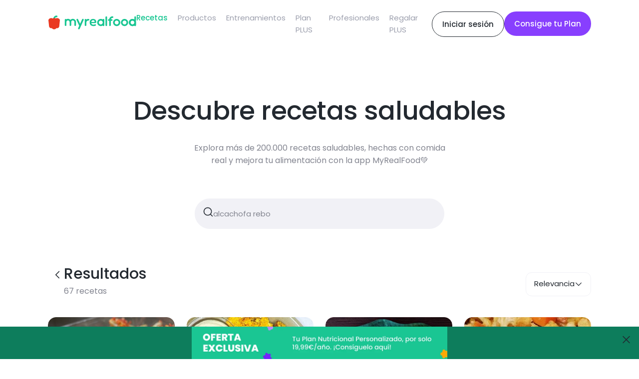

--- FILE ---
content_type: text/css; charset=utf-8
request_url: https://www.myrealfood.app/_next/static/css/f30ac9dc029028b5.css
body_size: 1831
content:
.navLayout_hiddenHeader__uG1RJ{display:none}.navLayout_banner__SmQTe{padding:var(--spacer-24) var(--spacer-24) var(--spacer-24) var(--spacer-12);background:var(--color-onion);display:flex;justify-content:center;align-items:center;gap:var(--spacer-8);width:100%;color:var(--color-white);cursor:pointer}.navLayout_image__ctgtT{width:40px;height:auto}.navLayout_desktopText__GsJfO{display:none}.navLayout_mobileText__p6eDu{display:flex;flex-direction:row;align-items:center;padding:0 var(--spacer-16) 0 var(--spacer-8);gap:var(--spacer-8)}.navLayout_icon__PhFZT{align-self:flex-start}@media (min-width:1024px){.navLayout_hiddenHeader__uG1RJ{display:block}.navLayout_mobileText__p6eDu{display:none}.navLayout_banner__SmQTe{padding:var(--spacer-24) var(--spacer-48) var(--spacer-24) var(--spacer-160);gap:0}.navLayout_icon__PhFZT{align-self:center;flex:1 1;display:flex;justify-content:flex-end}.navLayout_desktopText__GsJfO{display:flex;justify-content:space-around;align-items:center;gap:var(--spacer-192);flex:4 1}.navLayout_desktopTitle__TiMFf{display:flex;flex-direction:row;align-items:center;gap:var(--spacer-16)}}.top_topContainer__6yAX1{margin:var(--spacer-40) var(--spacer-16) 0 var(--spacer-16);display:flex;align-items:center;flex-direction:column}.top_topTextDescriptionContainer__BMM_n{margin-top:var(--spacer-32);max-width:520px;color:var(--color-gray3)}.top_topTextContainer__69MtS{display:flex;align-items:center;flex-direction:column;gap:var(--spacer-20)}.top_searchBar__o5N5t{margin:var(--spacer-24) auto var(--spacer-16) auto;width:80%}@media (min-width:1024px){.top_topContainer__6yAX1{margin:var(--spacer-96) var(--spacer-24) 0 var(--spacer-24)}.top_topTextContainer__69MtS{width:930px;gap:var(--spacer-24)}.top_searchBar__o5N5t{margin:var(--spacer-64) auto var(--spacer-16) auto;width:500px}}.filters_filters__M_dUO{margin:var(--spacer-16) 0}.filters_filter__1ENNL{display:flex;gap:var(--spacer-8);flex-direction:row;align-items:center;justify-content:center;width:max-content;padding:var(--spacer-8) var(--spacer-16);border-radius:var(--spacer-24);cursor:pointer;margin-bottom:var(--spacer-16)}.filters_filterUnselected__GXSXc{border:1px solid var(--color-gray3)}.filters_filterSelected__BQJwf{background:var(--color-granny-apple);color:var(--color-kiwi);border:1px solid var(--color-kiwi)}.filters_firstFilter__3Gect{margin-left:var(--spacer-24)}.filters_lastFilter__m6LjV{margin-right:var(--spacer-24)}.filters_middleFilter__AFqT3{margin-right:var(--spacer-4);margin-left:var(--spacer-4)}@media (min-width:1024px){.filters_firstFilter__3Gect{margin-left:var(--spacer-96)}.filters_lastFilter__m6LjV{margin-right:var(--spacer-96)}}.recipes_recipeContainer__dIpHJ{margin:0 var(--spacer-24);display:grid;grid-template-columns:repeat(auto-fill,minmax(30%,1fr));grid-column-gap:var(--spacer-24)}.recipes_count__s8HyS{margin-top:var(--spacer-4);color:var(--color-gray3)}.recipes_notFoundContent__6MEml{display:flex;flex-direction:column;align-items:center;justify-content:center;margin-top:var(--spacer-64);gap:var(--spacer-16)}.recipes_notFoundImage__j1C9G{width:300px;height:auto;object-fit:cover}.recipes_back__rD0ft{transform:rotate(90deg);width:32px;height:32px;margin-top:12px}.recipes_topText__OKx2b{display:flex;justify-content:center;gap:var(--spacer-16)}.recipes_topContent__0zJJH{display:flex;justify-content:space-between;align-items:center;margin:var(--spacer-16) var(--spacer-16)}@media (min-width:1024px){.recipes_recipeContainer__dIpHJ{margin:0 var(--spacer-96);display:grid;grid-template-columns:repeat(auto-fill,minmax(250px,1fr));grid-gap:var(--spacer-24)}.recipes_topContent__0zJJH{margin:var(--spacer-40) var(--spacer-96)}}.recipeCard_recipeLink__Ghbvr{margin-right:var(--spacer-24);width:100%;text-decoration:none;margin-bottom:var(--spacer-24);cursor:pointer}.recipeCard_recipeImageContainer__0v44r{position:relative;aspect-ratio:1/1;overflow:hidden;border-radius:var(--spacer-16)}.recipeCard_recipeImage__1Npbf{width:100%;min-width:140px;aspect-ratio:1/1;height:auto;object-fit:cover;border-radius:var(--spacer-16);transition:transform .4s ease}.recipeCard_recipeImage__1Npbf:hover{transform:scale(1.1)}.recipeCard_likesContainer__owE_B{position:absolute;bottom:var(--spacer-16);right:var(--spacer-8);background:white;border-radius:16px;padding:var(--spacer-4) var(--spacer-8);display:flex;align-items:center;justify-content:center;gap:var(--spacer-4);z-index:100}.recipeCard_recipeDetails__FIbpL{display:flex;flex-direction:column;margin-top:var(--spacer-8);gap:var(--spacer-4);color:var(--color-gray3);width:90%}.recipeCard_recipeMeta__2RIYR{display:flex}.recipeCard_recipeName__VcHWQ{height:50px;overflow:hidden;display:-webkit-box;-webkit-box-orient:vertical;-webkit-line-clamp:2;text-overflow:ellipsis;color:var(--color-gray1)}.recipeCard_headerContainer__r93ec{margin:var(--spacer-40) var(--spacer-96) var(--spacer-40) var(--spacer-96);margin-bottom:var(--spacer-32)}@media (min-width:1024px){.recipeCard_recipeLink__Ghbvr{min-width:250px}.recipeCard_recipeImage__1Npbf{min-width:250px;min-height:250px}}.top_topContainer__WbLki{margin:var(--spacer-40) var(--spacer-16) 0 var(--spacer-16);display:flex;align-items:center;flex-direction:column}.top_topTextDescriptionContainer__lhNgW{margin-top:var(--spacer-32);max-width:520px;color:var(--color-gray3)}.top_topTextContainer__S1G5n{display:flex;align-items:center;flex-direction:column;gap:var(--spacer-20)}.top_searchBar__xFkpS{margin:var(--spacer-24) auto var(--spacer-16) auto;width:80%}@media (min-width:1024px){.top_topContainer__WbLki{margin:var(--spacer-96) var(--spacer-24) 0 var(--spacer-24)}.top_topTextContainer__S1G5n{width:930px;gap:var(--spacer-24)}.top_searchBar__xFkpS{margin:var(--spacer-64) auto var(--spacer-16) auto;width:500px}}.featured_recipeContainer__ITRsk{margin:0 var(--spacer-24);display:grid;grid-template-columns:repeat(auto-fill,minmax(30%,1fr));overflow:hidden;grid-template-rows:1fr 1fr;grid-auto-rows:0;grid-column-gap:var(--spacer-24)}.featured_recipeLink__qhQPM{margin-right:var(--spacer-24);width:100%;text-decoration:none}.featured_recipeImageContainer__rnlIX{position:relative}.featured_likesContainer__DS6Ku{position:absolute;bottom:var(--spacer-16);right:var(--spacer-8);background:white;border-radius:16px;padding:var(--spacer-4) var(--spacer-8);display:flex;align-items:center;justify-content:center;gap:var(--spacer-4)}.featured_recipeDetails__OQV5G{display:flex;flex-direction:column;margin-top:var(--spacer-8);gap:var(--spacer-4);color:var(--color-gray3)}.featured_recipeMeta__Prpab{display:flex}.featured_recipeName__MynEJ{height:50px;overflow:hidden;display:-webkit-box;-webkit-box-orient:vertical;-webkit-line-clamp:2;text-overflow:ellipsis;color:var(--color-gray1)}.featured_headerContainer__S9spT{margin:var(--spacer-40) var(--spacer-24);margin-bottom:var(--spacer-32);display:flex;justify-content:space-between;align-items:center}@media (min-width:1024px){.featured_recipeContainer__ITRsk{margin:0 var(--spacer-96);grid-template-columns:repeat(auto-fill,minmax(250px,1fr))}.featured_headerContainer__S9spT{margin:var(--spacer-40) var(--spacer-96);margin-bottom:var(--spacer-32)}}.categories_categoryContainer__g7X4n{position:relative;width:calc(300px * .8);height:calc(200px * .8);margin:0 var(--spacer-10);cursor:pointer}.categories_categoryText__wr19n{color:white;position:absolute;z-index:1;left:var(--spacer-16);top:var(--spacer-16);max-width:140px}.categories_categoryImage___FvSh{pointer-events:none;z-index:0;object-fit:contain;position:absolute;top:0;left:0;width:100%;height:auto;border-radius:14px}@media (min-width:1024px){.categories_categoryContainer__g7X4n{width:300px;height:200px}.categories_categoryText__wr19n{left:var(--spacer-24);top:var(--spacer-24)}}.productCard_productLink__ra1ya{margin-right:var(--spacer-24);width:100%;text-decoration:none;margin-bottom:var(--spacer-24);cursor:pointer}.productCard_productImageContainer__faSOg{position:relative;aspect-ratio:1/1;overflow:hidden;border-radius:var(--spacer-16)}.productCard_productImage__vWJAk{width:100%;min-width:140px;aspect-ratio:1/1;height:auto;object-fit:cover;border-radius:var(--spacer-16);transition:transform .4s ease}.productCard_productImage__vWJAk:hover{transform:scale(1.1)}.productCard_likesContainer__UQn2G,.productCard_productScore__ynTcE{display:flex;align-items:center;gap:var(--spacer-4)}.productCard_likesContainer__UQn2G{position:absolute;bottom:var(--spacer-16);right:var(--spacer-8);background:white;border-radius:16px;padding:var(--spacer-4) var(--spacer-8);justify-content:center}.productCard_productDetails__iT9ud{display:flex;flex-direction:column;margin-top:var(--spacer-8);gap:var(--spacer-4);color:var(--color-gray3);width:90%}.productCard_productMeta__fLGnJ{display:flex}.productCard_productName__iMiRQ{overflow:hidden;display:-webkit-box;-webkit-box-orient:vertical;-webkit-line-clamp:2;text-overflow:ellipsis;color:var(--color-gray1);margin-bottom:var(--spacer-8)}.productCard_headerContainer__Z_hV8{margin:var(--spacer-40) var(--spacer-96) var(--spacer-40) var(--spacer-96);margin-bottom:var(--spacer-32)}@media (min-width:1024px){.productCard_productLink__ra1ya{min-width:250px}.productCard_productImage__vWJAk{min-width:250px;min-height:250px}}.paginator_back__Az85l{transform:rotate(90deg)}.paginator_next__X4T36{transform:rotate(-90deg)}.paginator_button__s5lIL{border:1px solid var(--color-gray3);color:var(--color-gray3);padding:var(--spacer-12);border-radius:60px;cursor:pointer;display:flex;align-items:center;justify-content:center;width:var(--spacer-48);height:var(--spacer-48)}.paginator_selected__6S5zm{background-color:var(--color-melon);color:var(--color-white);border:none}.paginator_paginator__aP_wP{display:flex;justify-content:center;align-items:center;gap:var(--spacer-4);margin:var(--spacer-16) var(--spacer-32)}.paginator_dots__0LEd8{color:var(--color-gray3);margin:0 var(--spacer-8) var(--spacer-8)}

--- FILE ---
content_type: application/javascript; charset=utf-8
request_url: https://www.myrealfood.app/_next/static/chunks/pages/%5Blang%5D/plus-8f01d8a70df65153.js
body_size: -36
content:
(self.webpackChunk_N_E=self.webpackChunk_N_E||[]).push([[523],{11089:(u,_,n)=>{(window.__NEXT_P=window.__NEXT_P||[]).push(["/[lang]/plus",function(){return n(44990)}])},44990:(u,_,n)=>{"use strict";n.r(_),n.d(_,{default:()=>r});var e=n(37876);n(14232);var s=n(88897);function r(){return(0,e.jsx)(s.default,{})}}},u=>{u.O(0,[14,8897,636,6593,8792],()=>u(u.s=11089)),_N_E=u.O()}]);